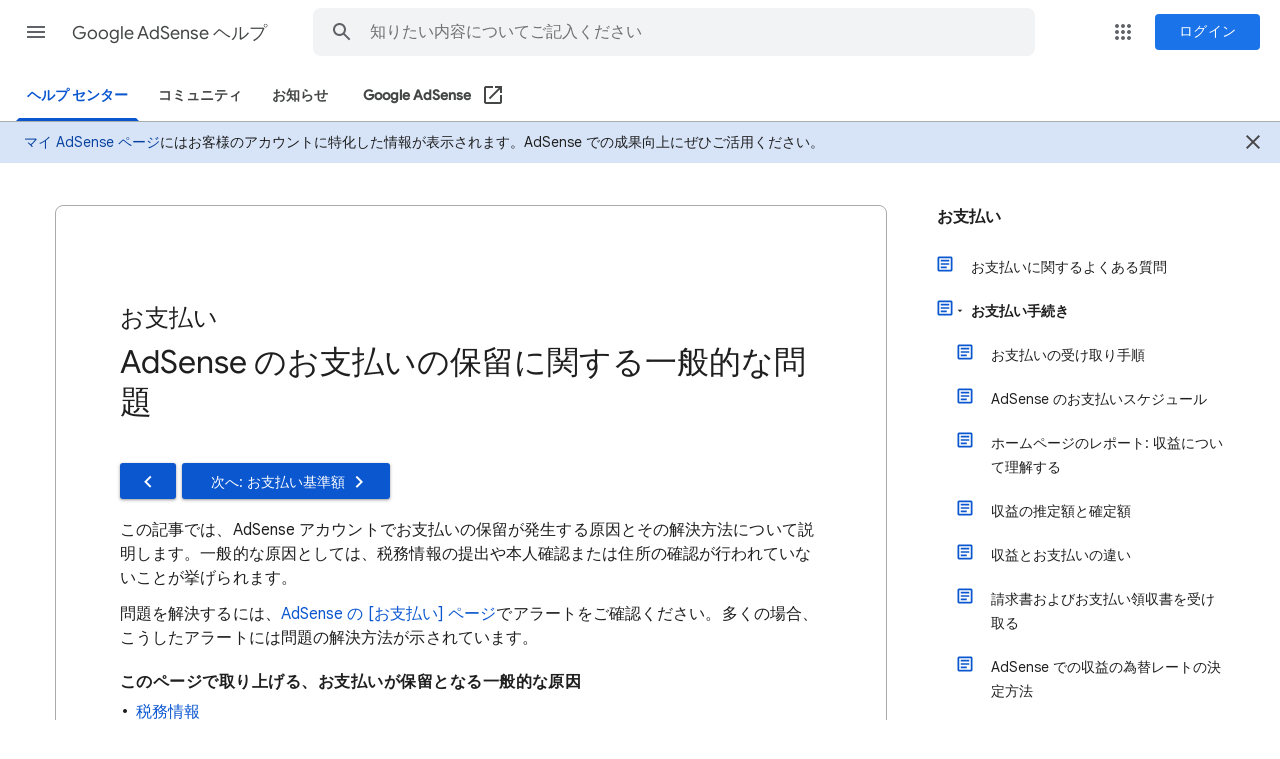

--- FILE ---
content_type: image/svg+xml
request_url: https://storage.googleapis.com/support-kms-prod/wWnnRKTUeVhojXlCKDp97PuRHIS7J7cXpNRR
body_size: -244
content:
<svg xmlns="http://www.w3.org/2000/svg" width="24px" height="24px" viewBox="0 0 24 24" fill="#757575">
    <path d="M0 0h24v24H0z" fill="none"/>
    <path d="M4 10v7h3v-7H4zm6 0v7h3v-7h-3zM2 22h19v-3H2v3zm14-12v7h3v-7h-3zm-4.5-9L2 6v2h19V6l-9.5-5z"/>
</svg>


--- FILE ---
content_type: image/svg+xml
request_url: https://storage.googleapis.com/support-kms-prod/vCqmLcI925VhJLLpVqlyo1EVR8pizS3HBaeP
body_size: 282
content:
<?xml version="1.0" encoding="utf-8"?>
<!-- Generator: Adobe Illustrator 23.0.0, SVG Export Plug-In . SVG Version: 6.00 Build 0)  -->
<svg version="1.1" xmlns="http://www.w3.org/2000/svg" xmlns:xlink="http://www.w3.org/1999/xlink" x="0px" y="0px" width="24px"
	 height="24px" viewBox="0 0 24 24" enable-background="new 0 0 24 24" xml:space="preserve" fill="#757575">
<g id="Bounding_Box">
	<rect fill="none" width="24" height="24"/>
</g>
<g id="Flat">
	<g id="ui_x5F_spec_x5F_header_copy_2">
	</g>
	<g>
		<path d="M21,5l-9-4L3,5v6c0,5.55,3.84,10.74,9,12c2.3-0.56,4.33-1.9,5.88-3.71l-3.12-3.12c-1.94,1.29-4.58,1.07-6.29-0.64
			c-1.95-1.95-1.95-5.12,0-7.07c1.95-1.95,5.12-1.95,7.07,0c1.71,1.71,1.92,4.35,0.64,6.29l2.9,2.9C20.29,15.69,21,13.38,21,11V5z"
			/>
		<circle cx="12" cy="12" r="3"/>
	</g>
</g>
</svg>
